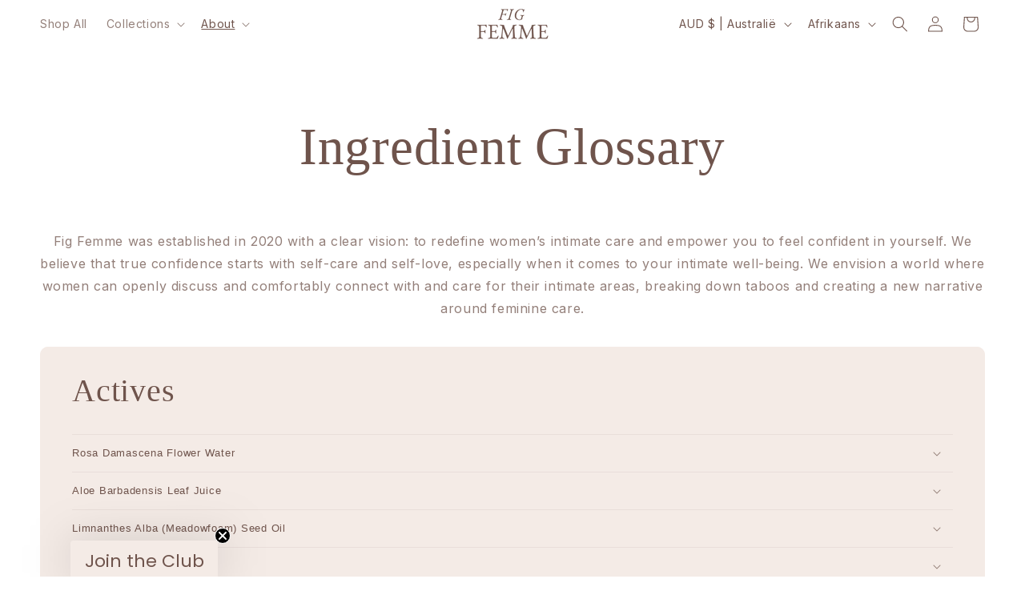

--- FILE ---
content_type: text/plain; charset=utf-8
request_url: https://d-ipv6.mmapiws.com/ant_squire
body_size: 152
content:
fig-femme.com;019bc14a-da9b-73f4-9e55-c8eb53cb5bd2:18008a335905a8109179541f9e745ea92f53265d

--- FILE ---
content_type: text/json
request_url: https://conf.config-security.com/model
body_size: 89
content:
{"title":"recommendation AI model (keras)","structure":"release_id=0x57:38:32:40:47:3e:2e:65:41:25:24:32:75:36:63:6c:4a:3d:2b:52:57:3b:59:73:3a:50:5e:67:25;keras;8289d3xgxe5grbpefwowmg5bep1mmm6i7nq43q33plikgxe1z3pgsfoa7tc8n917it1iqo7q","weights":"../weights/57383240.h5","biases":"../biases/57383240.h5"}